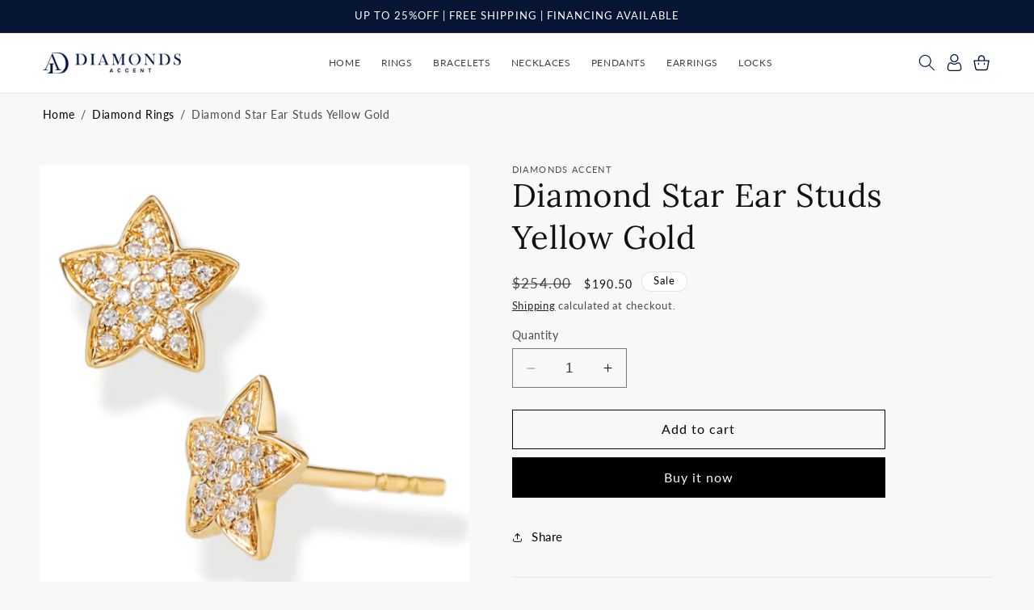

--- FILE ---
content_type: text/css
request_url: https://diamondsaccent.com/cdn/shop/t/23/assets/style.css?v=41866200557764967291698664531
body_size: -325
content:
@media only screen and (min-width: 990px){header{grid-template-columns:.2fr 1fr .1fr!important;column-gap:0rem!important}nav.header__inline-menu{text-align:center}.header__menu-item{font-size:16px}.footer__blocks-wrapper .footer-block:nth-child(2){padding-left:70px}}button.proof-factor-cb-subscribe-button{border:1px solid white!important;border-radius:0!important}.proof-factor-cb-prompt-branding{display:none!important}div#shopify-section-template--21284727685415__8a9f73c4-356d-4683-93f4-f404a1df2a63{background:#061534}div#shopify-section-template--21284727685415__8a9f73c4-356d-4683-93f4-f404a1df2a63{background:#061534;background-image:url(/cdn/shop/files/Vector-slider-2-min.png?v=1697199650);background-size:auto;background-repeat:no-repeat;background-position:115% 0%}#shopify-section-template--21284727685415__f2a66e6b-0338-4347-a655-483cb114d352{background-image:url(/cdn/shop/files/Vectork.png?v=1697257770);background-position:-7% 5%;background-repeat:no-repeat}@media only screen and (max-width: 991px){.footer-block--newsletter{display:flex;align-items:flex-start!important;align-content:flex-start!important}h2.footer-block__heading.inline-richtext{text-align:left}}
/*# sourceMappingURL=/cdn/shop/t/23/assets/style.css.map?v=41866200557764967291698664531 */
